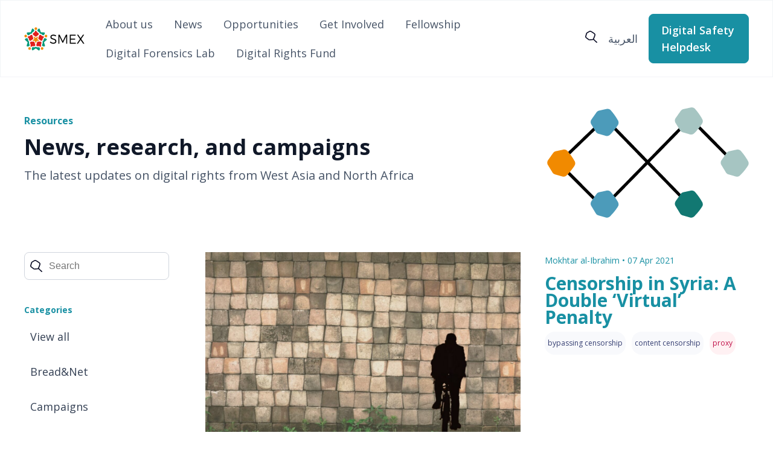

--- FILE ---
content_type: text/html; charset=UTF-8
request_url: https://smex.org/author/mokhtar/
body_size: 13489
content:
<!DOCTYPE html>
<html>
<head>
    <meta charset="UTF-8">
    <meta name="viewport" content="width=device-width, initial-scale=1">
    <link rel="preconnect" href="https://fonts.googleapis.com">
    <link rel="preconnect" href="https://fonts.gstatic.com" crossorigin>
    <link href="https://fonts.googleapis.com/css2?family=Nunito:wght@300;400;500;600&family=Open+Sans:wght@300;400;500;600;700&display=swap" rel="stylesheet">
    <link href="https://fonts.googleapis.com/css2?family=Tajawal&display=swap" rel="stylesheet">

    <!--  Meta Data  -->
        <meta property="og:url" content="https://smex.org/censorship-in-syria-a-double-virtual-penalty/" />
    <meta property="og:title" content="Censorship in Syria: A Double &#8216;Virtual&#8217; Penalty" />
    <meta property="og:description" content="" />



<!--    <title>--><!--</title>-->
    <meta name='robots' content='index, follow, max-image-preview:large, max-snippet:-1, max-video-preview:-1' />

	<!-- This site is optimized with the Yoast SEO plugin v26.5 - https://yoast.com/wordpress/plugins/seo/ -->
	<title>Mokhtar al-Ibrahim, Author at SMEX</title>
	<link rel="canonical" href="https://smex.org/author/mokhtar/" />
	<meta property="og:locale" content="en_US" />
	<meta property="og:type" content="profile" />
	<meta property="og:title" content="Mokhtar al-Ibrahim, Author at SMEX" />
	<meta property="og:url" content="https://smex.org/ar/author/mokhtar/" />
	<meta property="og:site_name" content="SMEX" />
	<meta property="og:image" content="https://secure.gravatar.com/avatar/2eccb80192671e9614850e876b4e6cd7a190df6f292794dc83d162fcd33267c6?s=500&d=mm&r=g" />
	<meta name="twitter:card" content="summary_large_image" />
	<meta name="twitter:site" content="@SMEX" />
	<script type="application/ld+json" class="yoast-schema-graph">{"@context":"https://schema.org","@graph":[{"@type":"ProfilePage","@id":"https://smex.org/ar/author/mokhtar/","url":"https://smex.org/ar/author/mokhtar/","name":"Mokhtar al-Ibrahim, Author at SMEX","isPartOf":{"@id":"https://smex.org/#website"},"primaryImageOfPage":{"@id":"https://smex.org/ar/author/mokhtar/#primaryimage"},"image":{"@id":"https://smex.org/ar/author/mokhtar/#primaryimage"},"thumbnailUrl":"https://smex.org/wp-content/uploads/2021/03/Syria-website-censorship-2.jpg","breadcrumb":{"@id":"https://smex.org/ar/author/mokhtar/#breadcrumb"},"inLanguage":"en-US","potentialAction":[{"@type":"ReadAction","target":["https://smex.org/ar/author/mokhtar/"]}]},{"@type":"ImageObject","inLanguage":"en-US","@id":"https://smex.org/ar/author/mokhtar/#primaryimage","url":"https://smex.org/wp-content/uploads/2021/03/Syria-website-censorship-2.jpg","contentUrl":"https://smex.org/wp-content/uploads/2021/03/Syria-website-censorship-2.jpg","width":1359,"height":765},{"@type":"BreadcrumbList","@id":"https://smex.org/ar/author/mokhtar/#breadcrumb","itemListElement":[{"@type":"ListItem","position":1,"name":"Home","item":"https://smex.org/"},{"@type":"ListItem","position":2,"name":"Archives for Mokhtar al-Ibrahim"}]},{"@type":"WebSite","@id":"https://smex.org/#website","url":"https://smex.org/","name":"SMEX","description":"Advancing Digital Rights","publisher":{"@id":"https://smex.org/#organization"},"potentialAction":[{"@type":"SearchAction","target":{"@type":"EntryPoint","urlTemplate":"https://smex.org/?s={search_term_string}"},"query-input":{"@type":"PropertyValueSpecification","valueRequired":true,"valueName":"search_term_string"}}],"inLanguage":"en-US"},{"@type":"Organization","@id":"https://smex.org/#organization","name":"SMEX","url":"https://smex.org/","logo":{"@type":"ImageObject","inLanguage":"en-US","@id":"https://smex.org/#/schema/logo/image/","url":"https://smex.org/wp-content/uploads/2021/03/cropped-010817-SMEX-Logomark-400px.png","contentUrl":"https://smex.org/wp-content/uploads/2021/03/cropped-010817-SMEX-Logomark-400px.png","width":401,"height":396,"caption":"SMEX"},"image":{"@id":"https://smex.org/#/schema/logo/image/"},"sameAs":["https://www.facebook.com/smex","https://x.com/SMEX"]},{"@type":"Person","@id":"https://smex.org/#/schema/person/6776cc5e5a792ffe5bf9daceea3cc92f","name":"Mokhtar al-Ibrahim","image":{"@type":"ImageObject","inLanguage":"en-US","@id":"https://smex.org/#/schema/person/image/","url":"https://secure.gravatar.com/avatar/2eccb80192671e9614850e876b4e6cd7a190df6f292794dc83d162fcd33267c6?s=96&d=mm&r=g","contentUrl":"https://secure.gravatar.com/avatar/2eccb80192671e9614850e876b4e6cd7a190df6f292794dc83d162fcd33267c6?s=96&d=mm&r=g","caption":"Mokhtar al-Ibrahim"},"description":"مختار الإبراهيم صحافي سوري، حائز على ماجستير في الإعلام من جامعة دمشق، وهو عضو في \"الاتحاد الدولي للصحفيين الاستقصائين\"، وحاصل على جائزة أفضل تحقيق صحافي على مستوى الوطن العربي 2014 من \"شبكة الصحافة شبكة الصحافة الاستقصائية\" - أريج.","mainEntityOfPage":{"@id":"https://smex.org/ar/author/mokhtar/"}}]}</script>
	<!-- / Yoast SEO plugin. -->


<link rel='dns-prefetch' href='//stats.wp.com' />
<link rel="alternate" type="application/rss+xml" title="SMEX &raquo; Posts by Mokhtar al-Ibrahim Feed" href="https://smex.org/author/mokhtar/feed/" />
<style id='wp-img-auto-sizes-contain-inline-css' type='text/css'>
img:is([sizes=auto i],[sizes^="auto," i]){contain-intrinsic-size:3000px 1500px}
/*# sourceURL=wp-img-auto-sizes-contain-inline-css */
</style>
<style id='wp-block-paragraph-inline-css' type='text/css'>
.is-small-text{font-size:.875em}.is-regular-text{font-size:1em}.is-large-text{font-size:2.25em}.is-larger-text{font-size:3em}.has-drop-cap:not(:focus):first-letter{float:left;font-size:8.4em;font-style:normal;font-weight:100;line-height:.68;margin:.05em .1em 0 0;text-transform:uppercase}body.rtl .has-drop-cap:not(:focus):first-letter{float:none;margin-left:.1em}p.has-drop-cap.has-background{overflow:hidden}:root :where(p.has-background){padding:1.25em 2.375em}:where(p.has-text-color:not(.has-link-color)) a{color:inherit}p.has-text-align-left[style*="writing-mode:vertical-lr"],p.has-text-align-right[style*="writing-mode:vertical-rl"]{rotate:180deg}
/*# sourceURL=https://smex.org/wp-includes/blocks/paragraph/style.min.css */
</style>
<link rel='stylesheet' id='embedpress-css-css' href='https://smex.org/wp-content/plugins/embedpress/assets/css/embedpress.css?ver=1767779797' type='text/css' media='all' />
<link rel='stylesheet' id='embedpress-blocks-style-css' href='https://smex.org/wp-content/plugins/embedpress/assets/css/blocks.build.css?ver=1767779797' type='text/css' media='all' />
<link rel='stylesheet' id='embedpress-lazy-load-css-css' href='https://smex.org/wp-content/plugins/embedpress/assets/css/lazy-load.css?ver=1767779798' type='text/css' media='all' />
<style id='wp-emoji-styles-inline-css' type='text/css'>

	img.wp-smiley, img.emoji {
		display: inline !important;
		border: none !important;
		box-shadow: none !important;
		height: 1em !important;
		width: 1em !important;
		margin: 0 0.07em !important;
		vertical-align: -0.1em !important;
		background: none !important;
		padding: 0 !important;
	}
/*# sourceURL=wp-emoji-styles-inline-css */
</style>
<link rel='stylesheet' id='wp-block-library-css' href='https://smex.org/wp-includes/css/dist/block-library/style.min.css?ver=5328e60bb8aec7c771ea632894c6ab85' type='text/css' media='all' />
<style id='global-styles-inline-css' type='text/css'>
:root{--wp--preset--aspect-ratio--square: 1;--wp--preset--aspect-ratio--4-3: 4/3;--wp--preset--aspect-ratio--3-4: 3/4;--wp--preset--aspect-ratio--3-2: 3/2;--wp--preset--aspect-ratio--2-3: 2/3;--wp--preset--aspect-ratio--16-9: 16/9;--wp--preset--aspect-ratio--9-16: 9/16;--wp--preset--color--black: #000000;--wp--preset--color--cyan-bluish-gray: #abb8c3;--wp--preset--color--white: #ffffff;--wp--preset--color--pale-pink: #f78da7;--wp--preset--color--vivid-red: #cf2e2e;--wp--preset--color--luminous-vivid-orange: #ff6900;--wp--preset--color--luminous-vivid-amber: #fcb900;--wp--preset--color--light-green-cyan: #7bdcb5;--wp--preset--color--vivid-green-cyan: #00d084;--wp--preset--color--pale-cyan-blue: #8ed1fc;--wp--preset--color--vivid-cyan-blue: #0693e3;--wp--preset--color--vivid-purple: #9b51e0;--wp--preset--gradient--vivid-cyan-blue-to-vivid-purple: linear-gradient(135deg,rgb(6,147,227) 0%,rgb(155,81,224) 100%);--wp--preset--gradient--light-green-cyan-to-vivid-green-cyan: linear-gradient(135deg,rgb(122,220,180) 0%,rgb(0,208,130) 100%);--wp--preset--gradient--luminous-vivid-amber-to-luminous-vivid-orange: linear-gradient(135deg,rgb(252,185,0) 0%,rgb(255,105,0) 100%);--wp--preset--gradient--luminous-vivid-orange-to-vivid-red: linear-gradient(135deg,rgb(255,105,0) 0%,rgb(207,46,46) 100%);--wp--preset--gradient--very-light-gray-to-cyan-bluish-gray: linear-gradient(135deg,rgb(238,238,238) 0%,rgb(169,184,195) 100%);--wp--preset--gradient--cool-to-warm-spectrum: linear-gradient(135deg,rgb(74,234,220) 0%,rgb(151,120,209) 20%,rgb(207,42,186) 40%,rgb(238,44,130) 60%,rgb(251,105,98) 80%,rgb(254,248,76) 100%);--wp--preset--gradient--blush-light-purple: linear-gradient(135deg,rgb(255,206,236) 0%,rgb(152,150,240) 100%);--wp--preset--gradient--blush-bordeaux: linear-gradient(135deg,rgb(254,205,165) 0%,rgb(254,45,45) 50%,rgb(107,0,62) 100%);--wp--preset--gradient--luminous-dusk: linear-gradient(135deg,rgb(255,203,112) 0%,rgb(199,81,192) 50%,rgb(65,88,208) 100%);--wp--preset--gradient--pale-ocean: linear-gradient(135deg,rgb(255,245,203) 0%,rgb(182,227,212) 50%,rgb(51,167,181) 100%);--wp--preset--gradient--electric-grass: linear-gradient(135deg,rgb(202,248,128) 0%,rgb(113,206,126) 100%);--wp--preset--gradient--midnight: linear-gradient(135deg,rgb(2,3,129) 0%,rgb(40,116,252) 100%);--wp--preset--font-size--small: 13px;--wp--preset--font-size--medium: 20px;--wp--preset--font-size--large: 36px;--wp--preset--font-size--x-large: 42px;--wp--preset--spacing--20: 0.44rem;--wp--preset--spacing--30: 0.67rem;--wp--preset--spacing--40: 1rem;--wp--preset--spacing--50: 1.5rem;--wp--preset--spacing--60: 2.25rem;--wp--preset--spacing--70: 3.38rem;--wp--preset--spacing--80: 5.06rem;--wp--preset--shadow--natural: 6px 6px 9px rgba(0, 0, 0, 0.2);--wp--preset--shadow--deep: 12px 12px 50px rgba(0, 0, 0, 0.4);--wp--preset--shadow--sharp: 6px 6px 0px rgba(0, 0, 0, 0.2);--wp--preset--shadow--outlined: 6px 6px 0px -3px rgb(255, 255, 255), 6px 6px rgb(0, 0, 0);--wp--preset--shadow--crisp: 6px 6px 0px rgb(0, 0, 0);}:where(.is-layout-flex){gap: 0.5em;}:where(.is-layout-grid){gap: 0.5em;}body .is-layout-flex{display: flex;}.is-layout-flex{flex-wrap: wrap;align-items: center;}.is-layout-flex > :is(*, div){margin: 0;}body .is-layout-grid{display: grid;}.is-layout-grid > :is(*, div){margin: 0;}:where(.wp-block-columns.is-layout-flex){gap: 2em;}:where(.wp-block-columns.is-layout-grid){gap: 2em;}:where(.wp-block-post-template.is-layout-flex){gap: 1.25em;}:where(.wp-block-post-template.is-layout-grid){gap: 1.25em;}.has-black-color{color: var(--wp--preset--color--black) !important;}.has-cyan-bluish-gray-color{color: var(--wp--preset--color--cyan-bluish-gray) !important;}.has-white-color{color: var(--wp--preset--color--white) !important;}.has-pale-pink-color{color: var(--wp--preset--color--pale-pink) !important;}.has-vivid-red-color{color: var(--wp--preset--color--vivid-red) !important;}.has-luminous-vivid-orange-color{color: var(--wp--preset--color--luminous-vivid-orange) !important;}.has-luminous-vivid-amber-color{color: var(--wp--preset--color--luminous-vivid-amber) !important;}.has-light-green-cyan-color{color: var(--wp--preset--color--light-green-cyan) !important;}.has-vivid-green-cyan-color{color: var(--wp--preset--color--vivid-green-cyan) !important;}.has-pale-cyan-blue-color{color: var(--wp--preset--color--pale-cyan-blue) !important;}.has-vivid-cyan-blue-color{color: var(--wp--preset--color--vivid-cyan-blue) !important;}.has-vivid-purple-color{color: var(--wp--preset--color--vivid-purple) !important;}.has-black-background-color{background-color: var(--wp--preset--color--black) !important;}.has-cyan-bluish-gray-background-color{background-color: var(--wp--preset--color--cyan-bluish-gray) !important;}.has-white-background-color{background-color: var(--wp--preset--color--white) !important;}.has-pale-pink-background-color{background-color: var(--wp--preset--color--pale-pink) !important;}.has-vivid-red-background-color{background-color: var(--wp--preset--color--vivid-red) !important;}.has-luminous-vivid-orange-background-color{background-color: var(--wp--preset--color--luminous-vivid-orange) !important;}.has-luminous-vivid-amber-background-color{background-color: var(--wp--preset--color--luminous-vivid-amber) !important;}.has-light-green-cyan-background-color{background-color: var(--wp--preset--color--light-green-cyan) !important;}.has-vivid-green-cyan-background-color{background-color: var(--wp--preset--color--vivid-green-cyan) !important;}.has-pale-cyan-blue-background-color{background-color: var(--wp--preset--color--pale-cyan-blue) !important;}.has-vivid-cyan-blue-background-color{background-color: var(--wp--preset--color--vivid-cyan-blue) !important;}.has-vivid-purple-background-color{background-color: var(--wp--preset--color--vivid-purple) !important;}.has-black-border-color{border-color: var(--wp--preset--color--black) !important;}.has-cyan-bluish-gray-border-color{border-color: var(--wp--preset--color--cyan-bluish-gray) !important;}.has-white-border-color{border-color: var(--wp--preset--color--white) !important;}.has-pale-pink-border-color{border-color: var(--wp--preset--color--pale-pink) !important;}.has-vivid-red-border-color{border-color: var(--wp--preset--color--vivid-red) !important;}.has-luminous-vivid-orange-border-color{border-color: var(--wp--preset--color--luminous-vivid-orange) !important;}.has-luminous-vivid-amber-border-color{border-color: var(--wp--preset--color--luminous-vivid-amber) !important;}.has-light-green-cyan-border-color{border-color: var(--wp--preset--color--light-green-cyan) !important;}.has-vivid-green-cyan-border-color{border-color: var(--wp--preset--color--vivid-green-cyan) !important;}.has-pale-cyan-blue-border-color{border-color: var(--wp--preset--color--pale-cyan-blue) !important;}.has-vivid-cyan-blue-border-color{border-color: var(--wp--preset--color--vivid-cyan-blue) !important;}.has-vivid-purple-border-color{border-color: var(--wp--preset--color--vivid-purple) !important;}.has-vivid-cyan-blue-to-vivid-purple-gradient-background{background: var(--wp--preset--gradient--vivid-cyan-blue-to-vivid-purple) !important;}.has-light-green-cyan-to-vivid-green-cyan-gradient-background{background: var(--wp--preset--gradient--light-green-cyan-to-vivid-green-cyan) !important;}.has-luminous-vivid-amber-to-luminous-vivid-orange-gradient-background{background: var(--wp--preset--gradient--luminous-vivid-amber-to-luminous-vivid-orange) !important;}.has-luminous-vivid-orange-to-vivid-red-gradient-background{background: var(--wp--preset--gradient--luminous-vivid-orange-to-vivid-red) !important;}.has-very-light-gray-to-cyan-bluish-gray-gradient-background{background: var(--wp--preset--gradient--very-light-gray-to-cyan-bluish-gray) !important;}.has-cool-to-warm-spectrum-gradient-background{background: var(--wp--preset--gradient--cool-to-warm-spectrum) !important;}.has-blush-light-purple-gradient-background{background: var(--wp--preset--gradient--blush-light-purple) !important;}.has-blush-bordeaux-gradient-background{background: var(--wp--preset--gradient--blush-bordeaux) !important;}.has-luminous-dusk-gradient-background{background: var(--wp--preset--gradient--luminous-dusk) !important;}.has-pale-ocean-gradient-background{background: var(--wp--preset--gradient--pale-ocean) !important;}.has-electric-grass-gradient-background{background: var(--wp--preset--gradient--electric-grass) !important;}.has-midnight-gradient-background{background: var(--wp--preset--gradient--midnight) !important;}.has-small-font-size{font-size: var(--wp--preset--font-size--small) !important;}.has-medium-font-size{font-size: var(--wp--preset--font-size--medium) !important;}.has-large-font-size{font-size: var(--wp--preset--font-size--large) !important;}.has-x-large-font-size{font-size: var(--wp--preset--font-size--x-large) !important;}
/*# sourceURL=global-styles-inline-css */
</style>

<style id='classic-theme-styles-inline-css' type='text/css'>
/*! This file is auto-generated */
.wp-block-button__link{color:#fff;background-color:#32373c;border-radius:9999px;box-shadow:none;text-decoration:none;padding:calc(.667em + 2px) calc(1.333em + 2px);font-size:1.125em}.wp-block-file__button{background:#32373c;color:#fff;text-decoration:none}
/*# sourceURL=/wp-includes/css/classic-themes.min.css */
</style>
<link rel='stylesheet' id='theme-style-css' href='https://smex.org/wp-content/themes/smex/style.css?ver=5328e60bb8aec7c771ea632894c6ab85' type='text/css' media='all' />
<link rel='stylesheet' id='main-style-css' href='https://smex.org/wp-content/themes/smex/assets/dist/css/style.min.css?ver=5328e60bb8aec7c771ea632894c6ab85' type='text/css' media='all' />
<link rel='stylesheet' id='searchwp-live-search-css' href='https://smex.org/wp-content/plugins/searchwp-live-ajax-search/assets/styles/style.min.css?ver=1.8.7' type='text/css' media='all' />
<style id='searchwp-live-search-inline-css' type='text/css'>
.searchwp-live-search-result .searchwp-live-search-result--title a {
  font-size: 16px;
}
.searchwp-live-search-result .searchwp-live-search-result--price {
  font-size: 14px;
}
.searchwp-live-search-result .searchwp-live-search-result--add-to-cart .button {
  font-size: 14px;
}

/*# sourceURL=searchwp-live-search-inline-css */
</style>
<script type="text/javascript" id="wpml-cookie-js-extra">
/* <![CDATA[ */
var wpml_cookies = {"wp-wpml_current_language":{"value":"en","expires":1,"path":"/"}};
var wpml_cookies = {"wp-wpml_current_language":{"value":"en","expires":1,"path":"/"}};
//# sourceURL=wpml-cookie-js-extra
/* ]]> */
</script>
<script type="text/javascript" src="https://smex.org/wp-content/plugins/sitepress-multilingual-cms/res/js/cookies/language-cookie.js?ver=486900" id="wpml-cookie-js" defer="defer" data-wp-strategy="defer"></script>
<script type="text/javascript" src="https://smex.org/wp-includes/js/jquery/jquery.min.js?ver=3.7.1" id="jquery-core-js"></script>
<script type="text/javascript" src="https://smex.org/wp-includes/js/jquery/jquery-migrate.min.js?ver=3.4.1" id="jquery-migrate-js"></script>
<link rel="https://api.w.org/" href="https://smex.org/wp-json/" /><link rel="alternate" title="JSON" type="application/json" href="https://smex.org/wp-json/wp/v2/users/59" /><link rel="EditURI" type="application/rsd+xml" title="RSD" href="https://smex.org/xmlrpc.php?rsd" />

<meta name="generator" content="WPML ver:4.8.6 stt:5,1;" />
	<style>img#wpstats{display:none}</style>
		<link rel="icon" href="https://smex.org/wp-content/uploads/2023/08/favicon.png" sizes="32x32" />
<link rel="icon" href="https://smex.org/wp-content/uploads/2023/08/favicon.png" sizes="192x192" />
<link rel="apple-touch-icon" href="https://smex.org/wp-content/uploads/2023/08/favicon.png" />
<meta name="msapplication-TileImage" content="https://smex.org/wp-content/uploads/2023/08/favicon.png" />
<link rel='stylesheet' id='wpml-legacy-horizontal-list-0-css' href='https://smex.org/wp-content/plugins/sitepress-multilingual-cms/templates/language-switchers/legacy-list-horizontal/style.min.css?ver=1' type='text/css' media='all' />
</head>

<body dir="" id="" class="archive author author-mokhtar author-59 wp-theme-smex">
<div id="main">
    <header>
        <div class="header container">
            <a href="/" id="logo">
                <img style="max-width: 100px;" src="/wp-content/themes/smex/assets/images/smex-logo.png">
            </a>

            <nav>
                <div class="menu-main-menu-container"><ul id="main_menu" class="menu"><li id="menu-item-29860" class="menu-item menu-item-type-post_type menu-item-object-page menu-item-29860"><a href="https://smex.org/about-us/">About us</a></li>
<li id="menu-item-29864" class="menu-item menu-item-type-post_type menu-item-object-page current_page_parent menu-item-29864"><a href="https://smex.org/news/">News</a></li>
<li id="menu-item-29889" class="menu-item menu-item-type-post_type_archive menu-item-object-smex_careers menu-item-29889"><a href="https://smex.org/opportunities/">Opportunities</a></li>
<li id="menu-item-29858" class="menu-item menu-item-type-post_type menu-item-object-page menu-item-29858"><a href="https://smex.org/get-involved/">Get Involved</a></li>
<li id="menu-item-32936" class="menu-item menu-item-type-post_type menu-item-object-page menu-item-32936"><a href="https://smex.org/mariam-al-shafei-fellowship-on-technology-and-human-rights/">Fellowship</a></li>
<li id="menu-item-35250" class="menu-item menu-item-type-post_type menu-item-object-page menu-item-35250"><a href="https://smex.org/digital-forensic-lab/">Digital Forensics Lab</a></li>
<li id="menu-item-36014" class="menu-item menu-item-type-post_type menu-item-object-page menu-item-36014"><a href="https://smex.org/digital-rights-fund-in-the-west-asia-and-north-africa/">Digital Rights Fund</a></li>
</ul></div>            </nav>

            <div class="rightPart">
                <div id="search">
                    <a href="javascript:;" id="mainSearchBtn">
                        <svg width="20" height="20" viewBox="0 0 20 20" fill="none" xmlns="http://www.w3.org/2000/svg">
<path d="M7.21275 15.8046C6.44817 15.8046 5.70543 15.5595 5.1025 15.1102L1.25773 12.218C0.213525 11.4337 -0.232119 10.1428 0.117405 8.93364L1.41065 4.47688C1.63347 3.71299 2.14902 3.05938 2.86554 2.63863L6.5006 0.489907C7.53606 -0.122846 8.84241 -0.163696 9.90846 0.383696C12.0274 1.47031 14.0328 2.77343 15.8591 4.25629C16.8028 5.02019 17.2135 6.20485 16.9339 7.34457C16.3878 9.56273 15.5839 11.7237 14.5484 13.7621C14.0285 14.7834 12.9493 15.4656 11.7304 15.5432L7.43557 15.8046C7.35693 15.8046 7.28266 15.8046 7.21275 15.8046ZM8.30064 1.6092C7.99481 1.6092 7.68898 1.6909 7.4181 1.85022L3.78304 3.99894C3.43352 4.20319 3.18011 4.5259 3.07526 4.89764L1.78202 9.3544C1.61162 9.94672 1.83007 10.5758 2.33688 10.9598L6.18165 13.852C6.50496 14.093 6.90692 14.2115 7.31761 14.187L11.6124 13.9255C12.2066 13.8888 12.7309 13.5579 12.9843 13.0636C13.9673 11.1314 14.7319 9.08478 15.2474 6.981C15.3829 6.42544 15.1819 5.84536 14.7232 5.47363C12.9886 4.06838 11.0881 2.83062 9.07397 1.79711C8.83367 1.67048 8.56716 1.6092 8.30064 1.6092Z" fill="#0F1129"/>
<path d="M19.136 19.9998C18.9132 19.9998 18.6947 19.9222 18.5244 19.7629L13.0936 14.6852C12.7572 14.3707 12.7572 13.86 13.0936 13.5455C13.43 13.2309 13.9762 13.2309 14.3126 13.5455L19.7477 18.6272C20.0841 18.9418 20.0841 19.4524 19.7477 19.767C19.5773 19.9222 19.3588 19.9998 19.136 19.9998Z" fill="#0F1129"/>
</svg>
                    </a>
                </div>
                <div id="langSwitcher">
                    
<div class="wpml-ls-statics-footer wpml-ls wpml-ls-legacy-list-horizontal">
	<ul role="menu"><li class="wpml-ls-slot-footer wpml-ls-item wpml-ls-item-ar wpml-ls-first-item wpml-ls-last-item wpml-ls-item-legacy-list-horizontal" role="none">
				<a href="https://smex.org/ar/author/mokhtar/" class="wpml-ls-link" role="menuitem"  aria-label="Switch to العربية" title="Switch to العربية" >
                    <span class="wpml-ls-native" lang="ar">العربية</span></a>
			</li></ul>
</div>
                </div>
                <a href="/helpdesk" class="ctaPrimary helpdeskBtn">
                    Digital Safety Helpdesk                </a>
            </div>
        </div>

        <div class="mobileHeader container">
            <a href="/" id="logo">
                <img src="/wp-content/themes/smex/assets/images/logo.png">
            </a>
            <div class="burgerNav">
                <button id="burgerBtn">
                    <svg width="20" height="14" viewBox="0 0 20 14" fill="none" xmlns="http://www.w3.org/2000/svg">
<path d="M1 7H19M1 1H19M1 13H19" stroke="#344054" stroke-width="2" stroke-linecap="round" stroke-linejoin="round"/>
</svg>
                </button>
            </div>
            <div id="mobileNav">
                <nav>
                    <div class="menu-main-menu-container"><ul id="main_menu" class="menu"><li class="menu-item menu-item-type-post_type menu-item-object-page menu-item-29860"><a href="https://smex.org/about-us/">About us</a></li>
<li class="menu-item menu-item-type-post_type menu-item-object-page current_page_parent menu-item-29864"><a href="https://smex.org/news/">News</a></li>
<li class="menu-item menu-item-type-post_type_archive menu-item-object-smex_careers menu-item-29889"><a href="https://smex.org/opportunities/">Opportunities</a></li>
<li class="menu-item menu-item-type-post_type menu-item-object-page menu-item-29858"><a href="https://smex.org/get-involved/">Get Involved</a></li>
<li class="menu-item menu-item-type-post_type menu-item-object-page menu-item-32936"><a href="https://smex.org/mariam-al-shafei-fellowship-on-technology-and-human-rights/">Fellowship</a></li>
<li class="menu-item menu-item-type-post_type menu-item-object-page menu-item-35250"><a href="https://smex.org/digital-forensic-lab/">Digital Forensics Lab</a></li>
<li class="menu-item menu-item-type-post_type menu-item-object-page menu-item-36014"><a href="https://smex.org/digital-rights-fund-in-the-west-asia-and-north-africa/">Digital Rights Fund</a></li>
</ul></div>                </nav>
                <a href="/helpdesk" class="ctaPrimary helpdeskBtn">
                    Digital Safety Helpdesk                </a>
                <div id="langSwitcher">
                    
<div class="wpml-ls-statics-footer wpml-ls wpml-ls-legacy-list-horizontal">
	<ul role="menu"><li class="wpml-ls-slot-footer wpml-ls-item wpml-ls-item-ar wpml-ls-first-item wpml-ls-last-item wpml-ls-item-legacy-list-horizontal" role="none">
				<a href="https://smex.org/ar/author/mokhtar/" class="wpml-ls-link" role="menuitem"  aria-label="Switch to العربية" title="Switch to العربية" >
                    <span class="wpml-ls-native" lang="ar">العربية</span></a>
			</li></ul>
</div>
                </div>
                <form role="search" method="get" id="mainSearchForm" class="searchform container" action="https://smex.org">
    <div class="inputContainer">
        <label class="screen-reader-text" for="s">Search for:</label>
        <input type="text" class="searchInput" value="" name="s" data-swplive="true" data-swpengine="default" data-swpconfig="default" id="s" placeholder="Search">
        <input type="submit" id="mainSearchSubmit" value="Search">
        <a id="mainSearchClose" href="javascript:;">
            <?xml version="1.0" ?><!DOCTYPE svg  PUBLIC '-//W3C//DTD SVG 1.1//EN'  'http://www.w3.org/Graphics/SVG/1.1/DTD/svg11.dtd'><svg height="512px" id="Layer_1" style="enable-background:new 0 0 512 512;" version="1.1" viewBox="0 0 512 512" width="512px" xml:space="preserve" xmlns="http://www.w3.org/2000/svg" xmlns:xlink="http://www.w3.org/1999/xlink"><path d="M437.5,386.6L306.9,256l130.6-130.6c14.1-14.1,14.1-36.8,0-50.9c-14.1-14.1-36.8-14.1-50.9,0L256,205.1L125.4,74.5  c-14.1-14.1-36.8-14.1-50.9,0c-14.1,14.1-14.1,36.8,0,50.9L205.1,256L74.5,386.6c-14.1,14.1-14.1,36.8,0,50.9  c14.1,14.1,36.8,14.1,50.9,0L256,306.9l130.6,130.6c14.1,14.1,36.8,14.1,50.9,0C451.5,423.4,451.5,400.6,437.5,386.6z"/></svg>        </a>
    </div>
</form>            </div>
        </div>
        <div class="searchFormContainer">
            <form role="search" method="get" id="mainSearchForm" class="searchform container" action="https://smex.org">
    <div class="inputContainer">
        <label class="screen-reader-text" for="s">Search for:</label>
        <input type="text" class="searchInput" value="" name="s" data-swplive="true" data-swpengine="default" data-swpconfig="default" id="s" placeholder="Search">
        <input type="submit" id="mainSearchSubmit" value="Search">
        <a id="mainSearchClose" href="javascript:;">
            <?xml version="1.0" ?><!DOCTYPE svg  PUBLIC '-//W3C//DTD SVG 1.1//EN'  'http://www.w3.org/Graphics/SVG/1.1/DTD/svg11.dtd'><svg height="512px" id="Layer_1" style="enable-background:new 0 0 512 512;" version="1.1" viewBox="0 0 512 512" width="512px" xml:space="preserve" xmlns="http://www.w3.org/2000/svg" xmlns:xlink="http://www.w3.org/1999/xlink"><path d="M437.5,386.6L306.9,256l130.6-130.6c14.1-14.1,14.1-36.8,0-50.9c-14.1-14.1-36.8-14.1-50.9,0L256,205.1L125.4,74.5  c-14.1-14.1-36.8-14.1-50.9,0c-14.1,14.1-14.1,36.8,0,50.9L205.1,256L74.5,386.6c-14.1,14.1-14.1,36.8,0,50.9  c14.1,14.1,36.8,14.1,50.9,0L256,306.9l130.6,130.6c14.1,14.1,36.8,14.1,50.9,0C451.5,423.4,451.5,400.6,437.5,386.6z"/></svg>        </a>
    </div>
</form>        </div>
    </header>
    <div id="newPage">
                <section class="pageHeader container">
            <div class="content">
                <h1 class="h5">Resources</h1>
                <h2 class="h2">News, research, and campaigns </h2>
                <div class="h4">The latest updates on digital rights from West Asia and North Africa </div>
            </div>
            <div class="image">
                <img src="https://smex.org/wp-content/uploads/2023/05/Resources-and-Insights.png">
            </div>
        </section>
    
        <div class="newsContainer container">
            <div class="sideBar">

                
<form role="search" method="get" id="articleSearchForm" class="searchform" action="https://smex.org">
    <div class="inputContainer">
        <label class="screen-reader-text" for="s">Search for:</label>
        <input type="text" value="" name="s" id="s" placeholder="Search">
        <input type="hidden" value="0" name="cat" id="cat">
        <input type="hidden" value="post" name="post_type" id="post_type">
        <input type="submit" id="searchsubmit" value="Search">
        <svg width="20" height="20" viewBox="0 0 20 20" fill="none" xmlns="http://www.w3.org/2000/svg">
<path d="M7.21275 15.8046C6.44817 15.8046 5.70543 15.5595 5.1025 15.1102L1.25773 12.218C0.213525 11.4337 -0.232119 10.1428 0.117405 8.93364L1.41065 4.47688C1.63347 3.71299 2.14902 3.05938 2.86554 2.63863L6.5006 0.489907C7.53606 -0.122846 8.84241 -0.163696 9.90846 0.383696C12.0274 1.47031 14.0328 2.77343 15.8591 4.25629C16.8028 5.02019 17.2135 6.20485 16.9339 7.34457C16.3878 9.56273 15.5839 11.7237 14.5484 13.7621C14.0285 14.7834 12.9493 15.4656 11.7304 15.5432L7.43557 15.8046C7.35693 15.8046 7.28266 15.8046 7.21275 15.8046ZM8.30064 1.6092C7.99481 1.6092 7.68898 1.6909 7.4181 1.85022L3.78304 3.99894C3.43352 4.20319 3.18011 4.5259 3.07526 4.89764L1.78202 9.3544C1.61162 9.94672 1.83007 10.5758 2.33688 10.9598L6.18165 13.852C6.50496 14.093 6.90692 14.2115 7.31761 14.187L11.6124 13.9255C12.2066 13.8888 12.7309 13.5579 12.9843 13.0636C13.9673 11.1314 14.7319 9.08478 15.2474 6.981C15.3829 6.42544 15.1819 5.84536 14.7232 5.47363C12.9886 4.06838 11.0881 2.83062 9.07397 1.79711C8.83367 1.67048 8.56716 1.6092 8.30064 1.6092Z" fill="#0F1129"/>
<path d="M19.136 19.9998C18.9132 19.9998 18.6947 19.9222 18.5244 19.7629L13.0936 14.6852C12.7572 14.3707 12.7572 13.86 13.0936 13.5455C13.43 13.2309 13.9762 13.2309 14.3126 13.5455L19.7477 18.6272C20.0841 18.9418 20.0841 19.4524 19.7477 19.767C19.5773 19.9222 19.3588 19.9998 19.136 19.9998Z" fill="#0F1129"/>
</svg>
    </div>
</form>                                                <h3>Categories</h3>
                <ul>
                    <li>
                        <a href="/news">
                            View all                        </a>
                    </li>
                                            <li>
                            <a href="https://smex.org/category/events/breadandnet/">
                                Bread&amp;Net                            </a>
                        </li>
                                            <li>
                            <a href="https://smex.org/category/campaigns/">
                                Campaigns                            </a>
                        </li>
                                            <li>
                            <a href="https://smex.org/category/events/">
                                Events                            </a>
                        </li>
                                            <li>
                            <a href="https://smex.org/category/fellowship/">
                                Fellowship                            </a>
                        </li>
                                            <li>
                            <a href="https://smex.org/category/news-and-campaigns/">
                                News                            </a>
                        </li>
                                            <li>
                            <a href="https://smex.org/category/newsletter/">
                                Newsletter                            </a>
                        </li>
                                            <li>
                            <a href="https://smex.org/category/opportunities/">
                                Opportunities                            </a>
                        </li>
                                            <li>
                            <a href="https://smex.org/category/organization-news/">
                                Organization news                            </a>
                        </li>
                                            <li>
                            <a href="https://smex.org/category/projects/">
                                Projects                            </a>
                        </li>
                                            <li>
                            <a href="https://smex.org/category/research/">
                                Research                            </a>
                        </li>
                                            <li>
                            <a href="https://smex.org/category/resources/">
                                Resources                            </a>
                        </li>
                                            <li>
                            <a href="https://smex.org/category/services/">
                                Services                            </a>
                        </li>
                                    </ul>
            </div>
            <div class="newsList">
                                        <div class="latestNewsItem">
                            <div class="image">
                                <a href="https://smex.org/censorship-in-syria-a-double-virtual-penalty/">
                                    <img src="https://smex.org/wp-content/uploads/2021/03/Syria-website-censorship-2-1200x686.jpg">
                                </a>
                            </div>
                            <div class="content">
                                <div class="author">
                                    Mokhtar al-Ibrahim • 07 Apr 2021                                </div>
                                <h2>
                                    <a href="https://smex.org/censorship-in-syria-a-double-virtual-penalty/">Censorship in Syria: A Double &#8216;Virtual&#8217; Penalty</a>
                                </h2>
                                <div class="excerpt"></div>
                                </a>
                                <ul class="tags">
                                                                                <li>
                                                <a style="background-color: #F8F9FC; color: #363F72;" href="https://smex.org/tag/bypassing-censorship/">
                                                    bypassing censorship                                                </a>
                                            </li>
                                                                                    <li>
                                                <a style="background-color: #F8F9FC; color: #363F72;" href="https://smex.org/tag/content-censorship/">
                                                    content censorship                                                </a>
                                            </li>
                                                                                    <li>
                                                <a style="background-color: #FFF1F3; color: #C01048;" href="https://smex.org/tag/proxy/">
                                                    proxy                                                </a>
                                            </li>
                                                                        </ul>
                            </div>
                            <!--                            <a class="articleLink" href="-->
                            <!--"-->
                            <!--                               aria-label="-->
                            <!-- - read more"></a>-->
                        </div>
                                    </div>
        </div>

        <div class="customPagination container">
            <div class="prevPage"></div>
            <div class="pageNumbers">
                            </div>
            <div class="nextPage"></div>
        </div>
    </div>


    </div>
    <footer>
        <div class="container">
            <div class="footerTop">
                <div class="footerNav">
                    <img style="max-width: 100px;" src="/wp-content/themes/smex/assets/images/smex-logo.png">
                    <nav>
                        <div class="menu-footer-menu-container"><ul id="footer_menu" class="menu"><li id="menu-item-30584" class="menu-item menu-item-type-post_type menu-item-object-page menu-item-30584"><a href="https://smex.org/helpdesk/">Helpdesk</a></li>
<li id="menu-item-30581" class="menu-item menu-item-type-post_type menu-item-object-page current_page_parent menu-item-30581"><a href="https://smex.org/news/">News</a></li>
<li id="menu-item-30582" class="menu-item menu-item-type-post_type menu-item-object-page menu-item-30582"><a href="https://smex.org/about-us/">About Us</a></li>
<li id="menu-item-30583" class="menu-item menu-item-type-post_type menu-item-object-page menu-item-30583"><a href="https://smex.org/get-involved/">Get Involved</a></li>
</ul></div>                    </nav>
                </div>
                <div class="footerNewsletter">
                    <div>
    <div id="mc_embed_signup" style="position:relative;">
        <form action="https://smex.us14.list-manage.com/subscribe/post?u=826654fd38268e580b78623b6&amp;id=de3253d538&amp;f_id=0052ffe0f0"
              method="post" id="mc-embedded-subscribe-form" name="mc-embedded-subscribe-form" class="validate"
              target="_blank" novalidate>
            <div id="mc_embed_signup_scroll">
                <div class="mc-field-group">
                    <input type="email" value="" name="EMAIL" class="required email" id="mce-EMAIL"
                           placeholder="Email" required>
                    <span id="mce-EMAIL-HELPERTEXT" class="helper_text"></span>
                </div>
                <div class="clear submitBtn">
                    <input type="submit" value="Subscribe" name="subscribe"
                           id="mc-embedded-subscribe"
                           class="button ctaPrimary">
                </div>
                <div id="mce-responses" class="clear">
                    <div class="response" id="mce-error-response" style="display:none"></div>
                    <div class="response" id="mce-success-response" style="display:none"></div>
                </div>
                <!-- real people should not fill this in and expect good things - do not remove this or risk form bot signups-->
                <div style="position: absolute; left: -5000px;" aria-hidden="true">
                    <input type="text" name="b_826654fd38268e580b78623b6_de3253d538"
                           tabindex="-1" value="">
                </div>
            </div>
        </form>
    </div>
    <iframe name="formaReturning" style="display:none !important;" frameborder="0"></iframe>
</div>                </div>
            </div>

            <div class="footerBottom">
                <div class="policies">
                    <h3>© 2024 SMEX. All rights reserved.</h3>
                    <div class="menu-terms-menu-container"><ul id="terms_menu" class="menu"><li id="menu-item-34250" class="menu-item menu-item-type-post_type menu-item-object-page menu-item-34250"><a href="https://smex.org/smex-website-privacy-policy/">SMEX&#8217;s Website Privacy Policy</a></li>
</ul></div>                </div>
                <ul class="socialMedia">
                    <li>
                        <a target="_blank" href="https://twitter.com/SMEX">
                            <svg width="20" height="20" viewBox="0 0 300 300" version="1.1" xmlns="http://www.w3.org/2000/svg">
    <path d="M178.57 127.15 290.27 0h-26.46l-97.03 110.38L89.34 0H0l117.13 166.93L0 300.25h26.46l102.4-116.59 81.8 116.59h89.34M36.01 19.54H76.66l187.13 262.13h-40.66"/>
</svg>                        </a>
                    </li>
<!--                    <li>-->
<!--                        <a href="--><!--">-->
<!--                            --><!--                        </a>-->
<!--                    </li>-->
                    <li>
                        <a target="_blank" href="https://www.instagram.com/smexorg/">
                            <svg width="24" height="24" viewBox="0 0 24 24" fill="none" xmlns="http://www.w3.org/2000/svg">
<path d="M12.0002 5.75781C8.61309 5.75781 5.80664 8.51588 5.80664 11.9514C5.80664 15.3868 8.56471 18.1449 12.0002 18.1449C15.4357 18.1449 18.1937 15.3385 18.1937 11.9514C18.1937 8.56426 15.3873 5.75781 12.0002 5.75781ZM12.0002 15.9191C9.82277 15.9191 8.03245 14.1288 8.03245 11.9514C8.03245 9.77394 9.82277 7.98362 12.0002 7.98362C14.1776 7.98362 15.9679 9.77394 15.9679 11.9514C15.9679 14.1288 14.1776 15.9191 12.0002 15.9191Z" fill="#98A2B3"/>
<path d="M18.4355 7.01641C19.2104 7.01641 19.8387 6.38817 19.8387 5.61319C19.8387 4.83821 19.2104 4.20996 18.4355 4.20996C17.6605 4.20996 17.0322 4.83821 17.0322 5.61319C17.0322 6.38817 17.6605 7.01641 18.4355 7.01641Z" fill="#98A2B3"/>
<path d="M22.0645 1.98387C20.8065 0.677419 19.0161 0 16.9839 0H7.01613C2.80645 0 0 2.80645 0 7.01613V16.9355C0 19.0161 0.677419 20.8065 2.03226 22.1129C3.33871 23.371 5.08065 24 7.06452 24H16.9355C19.0161 24 20.7581 23.3226 22.0161 22.1129C23.3226 20.8548 24 19.0645 24 16.9839V7.01613C24 4.98387 23.3226 3.24194 22.0645 1.98387ZM21.871 16.9839C21.871 18.4839 21.3387 19.6936 20.4677 20.5161C19.5968 21.3387 18.3871 21.7742 16.9355 21.7742H7.06452C5.6129 21.7742 4.40323 21.3387 3.53226 20.5161C2.66129 19.6452 2.22581 18.4355 2.22581 16.9355V7.01613C2.22581 5.56452 2.66129 4.35484 3.53226 3.48387C4.35484 2.66129 5.6129 2.22581 7.06452 2.22581H17.0323C18.4839 2.22581 19.6935 2.66129 20.5645 3.53226C21.3871 4.40323 21.871 5.6129 21.871 7.01613V16.9839Z" fill="#98A2B3"/>
</svg>
                        </a>
                    </li>
                    <li>
                        <a target="_blank" href="https://youtube.com/@smexorg">
                            <svg width="24" height="18" viewBox="0 0 24 18" fill="none" xmlns="http://www.w3.org/2000/svg">
<path d="M23.4985 3.20282C23.2224 2.16357 22.4092 1.34501 21.3766 1.06718C19.505 0.5625 12 0.5625 12 0.5625C12 0.5625 4.49501 0.5625 2.62332 1.06723C1.59074 1.34506 0.777499 2.16357 0.501498 3.20288C-4.97571e-08 5.08662 0 9.01706 0 9.01706C0 9.01706 -4.97571e-08 12.9475 0.501498 14.8312C0.777499 15.8706 1.59074 16.655 2.62332 16.9329C4.49501 17.4375 12 17.4375 12 17.4375C12 17.4375 19.505 17.4375 21.3766 16.9328C22.4092 16.6549 23.2224 15.8705 23.4985 14.8312C24 12.9475 24 9.01701 24 9.01701C24 9.01701 24 5.08662 23.4985 3.20282Z" fill="#98A2B3"/>
<path d="M9.54395 12.5843V5.44727L15.8166 9.01587L9.54395 12.5843Z" fill="#F2F4F7"/>
</svg>
                        </a>
                    </li>
                    <li>
                        <a target="_blank" href="https://www.linkedin.com/company/smexorg/">
                            <svg width="24" height="24" viewBox="0 0 24 24" fill="none" xmlns="http://www.w3.org/2000/svg">
<g clip-path="url(#clip0_436_3089)">
<path d="M22.2234 0H1.77187C0.792187 0 0 0.773438 0 1.72969V22.2656C0 23.2219 0.792187 24 1.77187 24H22.2234C23.2031 24 24 23.2219 24 22.2703V1.72969C24 0.773438 23.2031 0 22.2234 0ZM7.12031 20.4516H3.55781V8.99531H7.12031V20.4516ZM5.33906 7.43438C4.19531 7.43438 3.27188 6.51094 3.27188 5.37187C3.27188 4.23281 4.19531 3.30937 5.33906 3.30937C6.47813 3.30937 7.40156 4.23281 7.40156 5.37187C7.40156 6.50625 6.47813 7.43438 5.33906 7.43438ZM20.4516 20.4516H16.8937V14.8828C16.8937 13.5562 16.8703 11.8453 15.0422 11.8453C13.1906 11.8453 12.9094 13.2937 12.9094 14.7891V20.4516H9.35625V8.99531H12.7687V10.5609H12.8156C13.2891 9.66094 14.4516 8.70938 16.1813 8.70938C19.7859 8.70938 20.4516 11.0813 20.4516 14.1656V20.4516Z" fill="#98A2B3"/>
</g>
<defs>
<clipPath id="clip0_436_3089">
<rect width="24" height="24" fill="white"/>
</clipPath>
</defs>
</svg>
                        </a>
                    </li>
                    <li>
                        <a target="_blank" href="https://www.facebook.com/smex/">
                            <svg width="24" height="24" viewBox="0 0 24 24" fill="none" xmlns="http://www.w3.org/2000/svg">
<g clip-path="url(#clip0_436_3092)">
<path d="M24 12C24 5.37258 18.6274 0 12 0C5.37258 0 0 5.37258 0 12C0 17.9895 4.3882 22.954 10.125 23.8542V15.4688H7.07812V12H10.125V9.35625C10.125 6.34875 11.9166 4.6875 14.6576 4.6875C15.9701 4.6875 17.3438 4.92188 17.3438 4.92188V7.875H15.8306C14.34 7.875 13.875 8.80008 13.875 9.75V12H17.2031L16.6711 15.4688H13.875V23.8542C19.6118 22.954 24 17.9895 24 12Z" fill="#98A2B3"/>
</g>
<defs>
<clipPath id="clip0_436_3092">
<rect width="24" height="24" fill="white"/>
</clipPath>
</defs>
</svg>
                        </a>
                    </li>
                </ul>
                <div class="licence">
                    This website is licensed under <a target="_blank" href="https://creativecommons.org/licenses/by-nc-sa/4.0/"> Attribution-ShareAlike 4.0 International (CC BY-SA 4.0)</a>                </div>
            </div>
        </div>
    </footer>
    </body>
    </html>
<script type="speculationrules">
{"prefetch":[{"source":"document","where":{"and":[{"href_matches":"/*"},{"not":{"href_matches":["/wp-*.php","/wp-admin/*","/wp-content/uploads/*","/wp-content/*","/wp-content/plugins/*","/wp-content/themes/smex/*","/*\\?(.+)"]}},{"not":{"selector_matches":"a[rel~=\"nofollow\"]"}},{"not":{"selector_matches":".no-prefetch, .no-prefetch a"}}]},"eagerness":"conservative"}]}
</script>
<!-- Matomo --><script>
(function () {
function initTracking() {
var _paq = window._paq = window._paq || [];
_paq.push(['trackPageView']);_paq.push(['enableLinkTracking']);_paq.push(['alwaysUseSendBeacon']);_paq.push(['setTrackerUrl', "\/\/smex.org\/wp-content\/plugins\/matomo\/app\/matomo.php"]);_paq.push(['setSiteId', '1']);var d=document, g=d.createElement('script'), s=d.getElementsByTagName('script')[0];
g.type='text/javascript'; g.async=true; g.src="\/\/smex.org\/wp-content\/uploads\/matomo\/matomo.js"; s.parentNode.insertBefore(g,s);
}
if (document.prerendering) {
	document.addEventListener('prerenderingchange', initTracking, {once: true});
} else {
	initTracking();
}
})();
</script>
<!-- End Matomo Code -->        <style>
            .searchwp-live-search-results {
                opacity: 0;
                transition: opacity .25s ease-in-out;
                -moz-transition: opacity .25s ease-in-out;
                -webkit-transition: opacity .25s ease-in-out;
                height: 0;
                overflow: hidden;
                z-index: 9999995; /* Exceed SearchWP Modal Search Form overlay. */
                position: absolute;
                display: none;
            }

            .searchwp-live-search-results-showing {
                display: block;
                opacity: 1;
                height: auto;
                overflow: auto;
            }

            .searchwp-live-search-no-results {
                padding: 3em 2em 0;
                text-align: center;
            }

            .searchwp-live-search-no-min-chars:after {
                content: "Continue typing";
                display: block;
                text-align: center;
                padding: 2em 2em 0;
            }
        </style>
                <script>
            var _SEARCHWP_LIVE_AJAX_SEARCH_BLOCKS = true;
            var _SEARCHWP_LIVE_AJAX_SEARCH_ENGINE = 'default';
            var _SEARCHWP_LIVE_AJAX_SEARCH_CONFIG = 'default';
        </script>
        <script type="text/javascript" src="https://smex.org/wp-content/plugins/embedpress/assets/js/gallery-justify.js?ver=1767779801" id="embedpress-gallery-justify-js"></script>
<script type="text/javascript" src="https://smex.org/wp-content/plugins/embedpress/assets/js/lazy-load.js?ver=1767779801" id="embedpress-lazy-load-js"></script>
<script type="text/javascript" src="https://smex.org/wp-content/plugins/smex-petitions/assets/js/main.js?ver=1.0" id="smex-petitions-js-js"></script>
<script type="text/javascript" src="https://smex.org/wp-content/themes/smex/assets/dist/js/app.min.js?ver=5328e60bb8aec7c771ea632894c6ab85" id="main-js-js"></script>
<script type="text/javascript" id="swp-live-search-client-js-extra">
/* <![CDATA[ */
var searchwp_live_search_params = [];
searchwp_live_search_params = {"ajaxurl":"https:\/\/smex.org\/wp-admin\/admin-ajax.php","origin_id":59,"config":{"default":{"engine":"default","input":{"delay":300,"min_chars":3},"results":{"position":"bottom","width":"auto","offset":{"x":0,"y":5}},"spinner":{"lines":12,"length":8,"width":3,"radius":8,"scale":1,"corners":1,"color":"#424242","fadeColor":"transparent","speed":1,"rotate":0,"animation":"searchwp-spinner-line-fade-quick","direction":1,"zIndex":2000000000,"className":"spinner","top":"50%","left":"50%","shadow":"0 0 1px transparent","position":"absolute"}}},"msg_no_config_found":"No valid SearchWP Live Search configuration found!","aria_instructions":"When autocomplete results are available use up and down arrows to review and enter to go to the desired page. Touch device users, explore by touch or with swipe gestures."};;
//# sourceURL=swp-live-search-client-js-extra
/* ]]> */
</script>
<script type="text/javascript" src="https://smex.org/wp-content/plugins/searchwp-live-ajax-search/assets/javascript/dist/script.min.js?ver=1.8.7" id="swp-live-search-client-js"></script>
<script type="text/javascript" id="jetpack-stats-js-before">
/* <![CDATA[ */
_stq = window._stq || [];
_stq.push([ "view", JSON.parse("{\"v\":\"ext\",\"blog\":\"223234407\",\"post\":\"0\",\"tz\":\"0\",\"srv\":\"smex.org\",\"arch_author\":\"mokhtar\",\"arch_results\":\"1\",\"j\":\"1:15.3.1\"}") ]);
_stq.push([ "clickTrackerInit", "223234407", "0" ]);
//# sourceURL=jetpack-stats-js-before
/* ]]> */
</script>
<script type="text/javascript" src="https://stats.wp.com/e-202604.js" id="jetpack-stats-js" defer="defer" data-wp-strategy="defer"></script>
<script id="wp-emoji-settings" type="application/json">
{"baseUrl":"https://s.w.org/images/core/emoji/17.0.2/72x72/","ext":".png","svgUrl":"https://s.w.org/images/core/emoji/17.0.2/svg/","svgExt":".svg","source":{"concatemoji":"https://smex.org/wp-includes/js/wp-emoji-release.min.js?ver=5328e60bb8aec7c771ea632894c6ab85"}}
</script>
<script type="module">
/* <![CDATA[ */
/*! This file is auto-generated */
const a=JSON.parse(document.getElementById("wp-emoji-settings").textContent),o=(window._wpemojiSettings=a,"wpEmojiSettingsSupports"),s=["flag","emoji"];function i(e){try{var t={supportTests:e,timestamp:(new Date).valueOf()};sessionStorage.setItem(o,JSON.stringify(t))}catch(e){}}function c(e,t,n){e.clearRect(0,0,e.canvas.width,e.canvas.height),e.fillText(t,0,0);t=new Uint32Array(e.getImageData(0,0,e.canvas.width,e.canvas.height).data);e.clearRect(0,0,e.canvas.width,e.canvas.height),e.fillText(n,0,0);const a=new Uint32Array(e.getImageData(0,0,e.canvas.width,e.canvas.height).data);return t.every((e,t)=>e===a[t])}function p(e,t){e.clearRect(0,0,e.canvas.width,e.canvas.height),e.fillText(t,0,0);var n=e.getImageData(16,16,1,1);for(let e=0;e<n.data.length;e++)if(0!==n.data[e])return!1;return!0}function u(e,t,n,a){switch(t){case"flag":return n(e,"\ud83c\udff3\ufe0f\u200d\u26a7\ufe0f","\ud83c\udff3\ufe0f\u200b\u26a7\ufe0f")?!1:!n(e,"\ud83c\udde8\ud83c\uddf6","\ud83c\udde8\u200b\ud83c\uddf6")&&!n(e,"\ud83c\udff4\udb40\udc67\udb40\udc62\udb40\udc65\udb40\udc6e\udb40\udc67\udb40\udc7f","\ud83c\udff4\u200b\udb40\udc67\u200b\udb40\udc62\u200b\udb40\udc65\u200b\udb40\udc6e\u200b\udb40\udc67\u200b\udb40\udc7f");case"emoji":return!a(e,"\ud83e\u1fac8")}return!1}function f(e,t,n,a){let r;const o=(r="undefined"!=typeof WorkerGlobalScope&&self instanceof WorkerGlobalScope?new OffscreenCanvas(300,150):document.createElement("canvas")).getContext("2d",{willReadFrequently:!0}),s=(o.textBaseline="top",o.font="600 32px Arial",{});return e.forEach(e=>{s[e]=t(o,e,n,a)}),s}function r(e){var t=document.createElement("script");t.src=e,t.defer=!0,document.head.appendChild(t)}a.supports={everything:!0,everythingExceptFlag:!0},new Promise(t=>{let n=function(){try{var e=JSON.parse(sessionStorage.getItem(o));if("object"==typeof e&&"number"==typeof e.timestamp&&(new Date).valueOf()<e.timestamp+604800&&"object"==typeof e.supportTests)return e.supportTests}catch(e){}return null}();if(!n){if("undefined"!=typeof Worker&&"undefined"!=typeof OffscreenCanvas&&"undefined"!=typeof URL&&URL.createObjectURL&&"undefined"!=typeof Blob)try{var e="postMessage("+f.toString()+"("+[JSON.stringify(s),u.toString(),c.toString(),p.toString()].join(",")+"));",a=new Blob([e],{type:"text/javascript"});const r=new Worker(URL.createObjectURL(a),{name:"wpTestEmojiSupports"});return void(r.onmessage=e=>{i(n=e.data),r.terminate(),t(n)})}catch(e){}i(n=f(s,u,c,p))}t(n)}).then(e=>{for(const n in e)a.supports[n]=e[n],a.supports.everything=a.supports.everything&&a.supports[n],"flag"!==n&&(a.supports.everythingExceptFlag=a.supports.everythingExceptFlag&&a.supports[n]);var t;a.supports.everythingExceptFlag=a.supports.everythingExceptFlag&&!a.supports.flag,a.supports.everything||((t=a.source||{}).concatemoji?r(t.concatemoji):t.wpemoji&&t.twemoji&&(r(t.twemoji),r(t.wpemoji)))});
//# sourceURL=https://smex.org/wp-includes/js/wp-emoji-loader.min.js
/* ]]> */
</script>
